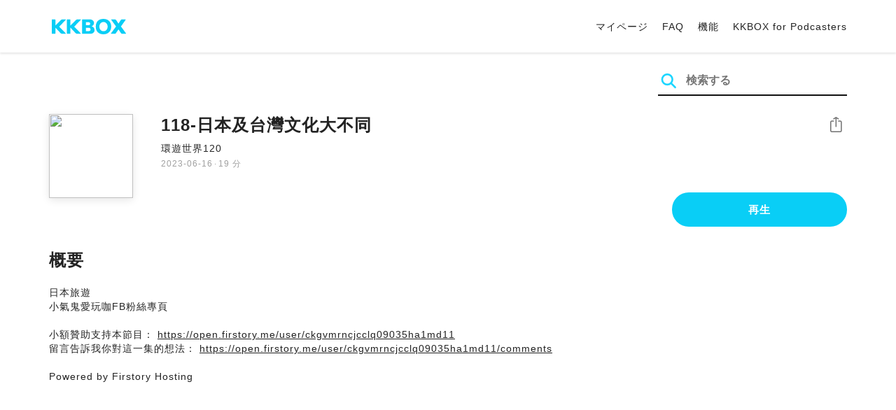

--- FILE ---
content_type: text/html; charset=UTF-8
request_url: https://podcast.kkbox.com/jp/episode/ClH_kF0JULzRi3--YN
body_size: 5606
content:
<!doctype html>
<html lang="ja-JP">
<head>
    <meta charset="utf-8" />
    <meta name="viewport" content="width=device-width, initial-scale=1.0">
    <meta http-equiv="X-UA-Compatible" content="IE=Edge;chrome=1">

        <title>118-日本及台灣文化大不同 | KKBOX Podcast 無料で聴く</title>

<meta name="description" content="KKBOX Podcast 無料で聴く | 118-日本及台灣文化大不同 - 日本旅遊小氣鬼愛玩咖FB粉絲專頁小額贊助支持本節目： https://open.firstory.me/user/ckgvmrncjcclq09035ha1md11留言告訴我你對這一集的想法： https://open.firstory.me/user/ckgvmrncjcclq09035ha1md11/commentsPowered by Firstory Hosting">
<meta name="keywords" content="KKBOX, Podcast, 聲音, 頻道, 單集, 節目, 分類">

<meta property="og:type" content="website"/>
<meta property="og:title" content="118-日本及台灣文化大不同 | KKBOX Podcast 無料で聴く"/>
<meta property="og:description" content="KKBOX Podcast 無料で聴く | 118-日本及台灣文化大不同 - 日本旅遊小氣鬼愛玩咖FB粉絲專頁小額贊助支持本節目： https://open.firstory.me/user/ckgvmrncjcclq09035ha1md11留言告訴我你對這一集的想法： https://open.firstory.me/user/ckgvmrncjcclq09035ha1md11/commentsPowered by Firstory Hosting"/>
<meta property="og:image" content="https://i.kfs.io/podcast_episode/global/5998481v1/fit/1200x630.png"/>
<meta property="og:image:width" content="1200"/>
<meta property="og:image:height" content="630"/>
<meta property="og:site_name" content="KKBOX" />
<meta property="og:url" content="https://podcast.kkbox.com/jp/episode/ClH_kF0JULzRi3--YN"/>
<meta property="og:locale" content="ja_jp"/>
<meta property="fb:app_id" content="314155392230"/>

<meta name="twitter:card" content="summary_large_image"/>
<meta name="twitter:site" content="@kkbox"/>
<meta name="twitter:title" content="118-日本及台灣文化大不同 | KKBOX Podcast 無料で聴く"/>
<meta name="twitter:description" content="KKBOX Podcast 無料で聴く | 118-日本及台灣文化大不同 - 日本旅遊小氣鬼愛玩咖FB粉絲專頁小額贊助支持本節目： https://open.firstory.me/user/ckgvmrncjcclq09035ha1md11留言告訴我你對這一集的想法： https://open.firstory.me/user/ckgvmrncjcclq09035ha1md11/commentsPowered by Firstory Hosting"/>
<meta name="twitter:image" content="https://i.kfs.io/podcast_episode/global/5998481v1/fit/1200x630.png"/>

<link rel="canonical" href="https://podcast.kkbox.com/jp/episode/ClH_kF0JULzRi3--YN">


<link rel="alternate" hreflang="ja-jp" href="https://podcast.kkbox.com/jp/episode/ClH_kF0JULzRi3--YN" />
<link rel="alternate" hreflang="en-sg" href="https://podcast.kkbox.com/sg/episode/ClH_kF0JULzRi3--YN" />
<link rel="alternate" hreflang="en-my" href="https://podcast.kkbox.com/my/episode/ClH_kF0JULzRi3--YN" />
<link rel="alternate" hreflang="en" href="https://podcast.kkbox.com/sg/episode/ClH_kF0JULzRi3--YN" />
<link rel="alternate" hreflang="en-tw" href="https://podcast.kkbox.com/tw/episode/ClH_kF0JULzRi3--YN" />
<link rel="alternate" hreflang="zh-tw" href="https://podcast.kkbox.com/tw/episode/ClH_kF0JULzRi3--YN" />
<link rel="alternate" hreflang="zh" href="https://podcast.kkbox.com/tw/episode/ClH_kF0JULzRi3--YN" />
<link rel="alternate" hreflang="x-default" href="https://podcast.kkbox.com/episode/ClH_kF0JULzRi3--YN" />


<meta property="al:ios:url" content="kkbox://podcast.episode/ClH_kF0JULzRi3--YN" />
<meta property="al:ios:app_store_id" content="300915900" />
<meta property="al:ios:app_name" content="KKBOX" />
<meta property="al:android:url" content="kkbox://podcast.episode/ClH_kF0JULzRi3--YN" />
<meta property="al:android:package" content="com.skysoft.kkbox.android" />
<meta property="al:android:app_name" content="KKBOX" />
<meta property="al:web:url" content="https://podcast.kkbox.com/jp/episode/ClH_kF0JULzRi3--YN" />

    <link rel="shortcut icon" href="https://www.kkbox.com/favicon.ico"/>
    <link rel="preconnect" href="https://pkg.kfs.io">
    <link rel="preconnect" href="https://i.kfs.io">
    <link rel="preconnect" href="https://cdn.jsdelivr.net">

        <link href="/css/podcast/episode-page.505251b60c36b6767d71.css" rel="stylesheet">
    <link rel="stylesheet" media="print" href="/css/podcast/widget-generator-modal.0d6b1cceb268da3ce52d.css" onload="this.media='all'; this.onload=null;">
<noscript><link rel="stylesheet" href="/css/podcast/widget-generator-modal.0d6b1cceb268da3ce52d.css"></noscript>

        <script defer src="https://cdn.jsdelivr.net/npm/linkifyjs@2.1.9/dist/linkify.min.js" integrity="sha256-b8aRDYEOoOLGpyaXMI3N2nWUbjSeQ2QxzKjmPnCa4yA=" crossorigin="anonymous"></script>
<script defer src="https://cdn.jsdelivr.net/npm/linkifyjs@2.1.9/dist/linkify-element.min.js" integrity="sha256-9hV9vEzCUdl5GBhZHgRcrkZgXy+xtiTt+XM9yDuR33Y=" crossorigin="anonymous"></script>
    <script defer crossorigin="anonymous" src="https://pkg.kfs.io/kk-web/sharebox.js/2.1.0/main.js"></script>

            
        <script src="https://cdn.jsdelivr.net/npm/clipboard@2.0.6/dist/clipboard.min.js" integrity="sha256-inc5kl9MA1hkeYUt+EC3BhlIgyp/2jDIyBLS6k3UxPI=" crossorigin="anonymous"></script>
    
        <script type="application/ld+json">
    {"@context":"http://schema.org","@type":"BreadcrumbList","itemListElement":[{"@type":"ListItem","position":1,"item":"https://podcast.kkbox.com/jp","name":"KKBOX Podcast - 無料で聴く"},{"@type":"ListItem","position":2,"item":"https://podcast.kkbox.com/jp/channel/CmOULyo1oRQYBK2j4S","name":"環遊世界120"},{"@type":"ListItem","position":3,"item":"https://podcast.kkbox.com/jp/episode/ClH_kF0JULzRi3--YN","name":"118-日本及台灣文化大不同"}]}</script>
    <script type="application/ld+json">
    {"@context":"http://schema.org","@type":"PodcastEpisode","url":"https://podcast.kkbox.com/jp/episode/ClH_kF0JULzRi3--YN","name":"118-日本及台灣文化大不同","description":"日本旅遊小氣鬼愛玩咖FB粉絲專頁小額贊助支持本節目： https://open.firstory.me/user/ckgvmrncjcclq09035ha1md11留言告訴我你對這一集的想法： https://open.firstory.me/user/ckgvmrncjcclq09035ha1md11/commentsPowered by Firstory Hosting","publisher":{"@type":"Person","name":"環遊世界120"},"author":{"@type":"Person","name":"環遊世界120"},"datePublished":"2023-06-16","timeRequired":"PT19M4S","partOfSeries":{"@type":"PodcastSeries","name":"環遊世界120","url":"https://podcast.kkbox.com/jp/channel/CmOULyo1oRQYBK2j4S"},"image":"https://i.kfs.io/podcast_channel/global/3324v4/cropresize/300x300.jpg","accessMode":"auditory","mainEntityOfPage":{"@type":"WebPage","@id":"https://podcast.kkbox.com/jp/episode/ClH_kF0JULzRi3--YN"},"offers":[{"@type":"Offer","price":"Free"}]}</script>

    <script>
(() => {
    const $script = document.createElement('script');
    $script.src = 'https://cdn.jsdelivr.net/npm/@elastic/apm-rum@5.12.0/dist/bundles/elastic-apm-rum.umd.min.js';
    $script.async = true;
    $script.crossorigin = 'anonymous';
    $script.onload = () =>  {
        // Initialize
        elasticApm.init({
            serviceName: "podcast-kkbox-com",
            serverUrl: "https://apm.kkbox.com",
            environment: "production"
        });

        
        // Capture global error event
        window.addEventListener('error', (event) => {
            try {
                elasticApm.captureError(event.error);
            } catch (e) {}
        });
    };
    document.head.appendChild($script);
})();
</script>
    <!-- Google Tag Manager -->
<script>(function(w,d,s,l,i){w[l]=w[l]||[];w[l].push({'gtm.start':
    new Date().getTime(),event:'gtm.js'});var f=d.getElementsByTagName(s)[0],
    j=d.createElement(s),dl=l!='dataLayer'?'&l='+l:'';j.async=true;j.src=
    'https://www.googletagmanager.com/gtm.js?id='+i+dl;f.parentNode.insertBefore(j,f);
    })(window,document,'script','dataLayer','GTM-K4SDJPS');</script>
<!-- End Google Tag Manager -->
</head>
<body>
    <header class="header">
    <div class="container">
        <div class="nav-link-group--left">
            <a class="nav-link--logo" href="https://www.kkbox.com/jp/ja/"
               data-ga-category="Podcast" data-ga-action="Click Header" data-ga-label="KKBOX Logo"></a>
        </div>
        <div class="nav-link-group--center"></div>
        <div class="nav-link-group--right">
            <nav class="desktop-menu">
                <ul>
                                        <li class="nav-link">
                        <a href="https://ssl.kkbox.com/jp/membership/index.php"                            data-ga-category="Podcast" data-ga-action="Click Header" data-ga-label="https://ssl.kkbox.com/jp/membership/index.php">マイページ</a>
                    </li>
                                        <li class="nav-link">
                        <a href="https://help.kkbox.com/jp/ja?p=kkbox"                            data-ga-category="Podcast" data-ga-action="Click Header" data-ga-label="https://help.kkbox.com/jp/ja?p=kkbox">FAQ</a>
                    </li>
                                        <li class="nav-link">
                        <a href="https://www.kkbox.com/jp/ja/feature"                            data-ga-category="Podcast" data-ga-action="Click Header" data-ga-label="https://www.kkbox.com/jp/ja/feature">機能</a>
                    </li>
                                        <li class="nav-link">
                        <a href="/podcasters"                            data-ga-category="Podcast" data-ga-action="Click Header" data-ga-label="/podcasters">KKBOX for Podcasters</a>
                    </li>
                                    </ul>
            </nav>
            <div class="mobile-hamburger" onclick="document.querySelector('.nav-link-group--mobile').classList.add('active')"></div>
        </div>
        <div class="nav-link-group--mobile">
            <div class="mobile-menu">
                <ul>
                    <li class="nav-link--close">
                        <div class="mobile-close" onclick="document.querySelector('.nav-link-group--mobile').classList.remove('active')"></div>
                    </li>

                    
                                        <li class="nav-link">
                        <a href="https://ssl.kkbox.com/jp/membership/index.php"                            data-ga-category="Podcast" data-ga-action="Click Header" data-ga-label="https://ssl.kkbox.com/jp/membership/index.php">マイページ</a>
                    </li>
                                        <li class="nav-link">
                        <a href="https://help.kkbox.com/jp/ja?p=kkbox"                            data-ga-category="Podcast" data-ga-action="Click Header" data-ga-label="https://help.kkbox.com/jp/ja?p=kkbox">FAQ</a>
                    </li>
                                        <li class="nav-link">
                        <a href="https://www.kkbox.com/jp/ja/feature"                            data-ga-category="Podcast" data-ga-action="Click Header" data-ga-label="https://www.kkbox.com/jp/ja/feature">機能</a>
                    </li>
                                        <li class="nav-link">
                        <a href="/podcasters"                            data-ga-category="Podcast" data-ga-action="Click Header" data-ga-label="/podcasters">KKBOX for Podcasters</a>
                    </li>
                                    </ul>
            </div>
        </div>
    </div>
</header>

    <div class="page page--episode">
    <section class="section--search-box">
        <div class="container">
            <div class="search-box-wrapper">
                <form class="search-box "
      action="/jp/search" method="GET">
    <button class="search-icon" type="submit"></button>
    <input class="search-input" type="text" name="word" placeholder="検索する" value="" required>
</form>
            </div>
        </div>
    </section>

    <div class="container">
        <section class="section-episode">
            <div class="cover-image-wrapper">
                <img class="cover-image" width="80" height="80" src="https://i.kfs.io/podcast_episode/global/5998481v1/cropresize/300x300.jpg">
            </div>

            <div class="episode-info-wrapper">
                <h3 class="title">118-日本及台灣文化大不同</h3>
                <div class="info">
                                        <a class="channel" href="/jp/channel/CmOULyo1oRQYBK2j4S"
                    data-ga-category="Podcast" data-ga-action="Click Channel Link in Episode Info" data-ga-label="環遊世界120">
                        環遊世界120
                    </a>
                </div>
                <div class="data-and-duration">
                    <span class="date">2023-06-16</span>·<span class="duration">19 分</span>
                </div>
            </div>

            <div class="share-action-wrapper">
                <share-box>
                    <button type="button" class="btn btn-share"
                            data-ga-category="Podcast" data-ga-action="Share Episode" data-ga-label="118-日本及台灣文化大不同">
                        シェア
                    </button>
                </share-box>
            </div>

            <div class="listen-action-wrapper">
                                    <a class="btn btn-blue btn-play"
                       href="https://play.kkbox.com/podcast/episode/ClH_kF0JULzRi3--YN" target="_blank"
                       rel="noopener"
                       data-ga-category="Podcast" data-ga-action="Play Episode in Web Player" data-ga-label="118-日本及台灣文化大不同">
                        再生
                    </a>
                            </div>
        </section>

        <section class="section-content">
            <h2 class="section-title">概要</h2>

            
            <p class="description js-linkify">
                
                日本旅遊<br />
小氣鬼愛玩咖FB粉絲專頁<br />
<br />
小額贊助支持本節目： https://open.firstory.me/user/ckgvmrncjcclq09035ha1md11<br />
留言告訴我你對這一集的想法： https://open.firstory.me/user/ckgvmrncjcclq09035ha1md11/comments<br />
<br />
Powered by Firstory Hosting
            </p>
        </section>
    </div>

    
        <div class="modal modal-widget-generator" hidden>
        <div class="modal-content">
            <div class="icon-close-modal" onclick="document.querySelector('.modal-widget-generator').hidden = true">✕</div>
            <h3 class="modal-title">埋め込みコード</h3>
            <div class="iframe-wrapper" data-iframe-wrapper></div>
            <div class="widget-setting-wrapper">
                <div class="widget-setting" data-theme-radio>
                    <h4 class="setting-title">• 外観モード</h4>
                    <label for="theme-auto">
                        <input type="radio" id="theme-auto" name="theme" value="" checked> 自動
                    </label>
                    <label for="light">
                        <input type="radio" id="light" name="theme" value="light"> ライトモード
                    </label>
                    <label for="dark">
                        <input type="radio" id="dark" name="theme" value="dark"> ダークモード
                    </label>
                </div>
                <div class="widget-setting" data-width-radio>
                    <h4 class="setting-title">• サイズ設定</h4>
                    <label for="width-auto">
                        <input type="radio" id="width-auto" name="width" value="100%" checked> 自動
                    </label>
                    <label for="large">
                        <input type="radio" id="large" name="width" value="700"> 大
                    </label>
                    <label for="small">
                        <input type="radio" id="small" name="width" value="290"> 小
                    </label>
                </div>
            </div>
            <div class="embed-code-wrapper">
                <textarea class="embed-code" id="embed-code" readonly data-embed-code></textarea>
                <button class="btn btn-copy" data-copy-html data-clipboard-target="#embed-code">コピーする</button>
            </div>
        </div>
    </div>
    </div>


    <footer class="pm-footer">
    <div class="pm-footer-menu">
                <div class="pm-footer-column">
            <div class="pm-footer-subtitle">Explore KKBOX</div>
                        <div class="pm-footer-li">
                <a href="https://www.kkbox.com/jp/ja/feature"                    data-ga-category="Podcast" data-ga-action="Click Footer" data-ga-label="https://www.kkbox.com/jp/ja/feature">
                   機能
                </a>
            </div>
                        <div class="pm-footer-li">
                <a href="https://www.kkbox.com/jp/ja/download"                    data-ga-category="Podcast" data-ga-action="Click Footer" data-ga-label="https://www.kkbox.com/jp/ja/download">
                   ダウンロード
                </a>
            </div>
                    </div>
                <div class="pm-footer-column">
            <div class="pm-footer-subtitle">ニュース</div>
                        <div class="pm-footer-li">
                <a href="https://www.kkbox.com/jp/ja/info/"                    data-ga-category="Podcast" data-ga-action="Click Footer" data-ga-label="https://www.kkbox.com/jp/ja/info/">
                   音楽ニュース
                </a>
            </div>
                        <div class="pm-footer-li">
                <a href="https://kma.kkbox.com/charts/?terr=jp&amp;lang=ja"  target="_blank" rel="noopener"                    data-ga-category="Podcast" data-ga-action="Click Footer" data-ga-label="https://kma.kkbox.com/charts/?terr=jp&amp;lang=ja">
                   ランキング
                </a>
            </div>
                        <div class="pm-footer-li">
                <a href="https://kma.kkbox.com/awards/"  target="_blank" rel="noopener"                    data-ga-category="Podcast" data-ga-action="Click Footer" data-ga-label="https://kma.kkbox.com/awards/">
                   Music Awards
                </a>
            </div>
                    </div>
                <div class="pm-footer-column">
            <div class="pm-footer-subtitle">サポート</div>
                        <div class="pm-footer-li">
                <a href="https://ssl.kkbox.com/billing.php"  target="_blank" rel="noopener"                    data-ga-category="Podcast" data-ga-action="Click Footer" data-ga-label="https://ssl.kkbox.com/billing.php">
                   お支払い
                </a>
            </div>
                        <div class="pm-footer-li">
                <a href="https://mykkid.kkbox.com"  target="_blank" rel="noopener"                    data-ga-category="Podcast" data-ga-action="Click Footer" data-ga-label="https://mykkid.kkbox.com">
                   マイページ
                </a>
            </div>
                        <div class="pm-footer-li">
                <a href="https://help.kkbox.com/jp/ja?p=kkbox"  target="_blank" rel="noopener"                    data-ga-category="Podcast" data-ga-action="Click Footer" data-ga-label="https://help.kkbox.com/jp/ja?p=kkbox">
                   FAQ
                </a>
            </div>
                        <div class="pm-footer-li">
                <a href="https://www.kkbox.com/about/ja/terms"                    data-ga-category="Podcast" data-ga-action="Click Footer" data-ga-label="https://www.kkbox.com/about/ja/terms">
                   サービス利用規約
                </a>
            </div>
                    </div>
                <div class="pm-footer-column">
            <div class="pm-footer-subtitle">会社情報</div>
                        <div class="pm-footer-li">
                <a href="https://www.kkbox.com/about/ja/"                    data-ga-category="Podcast" data-ga-action="Click Footer" data-ga-label="https://www.kkbox.com/about/ja/">
                   会社概要
                </a>
            </div>
                        <div class="pm-footer-li">
                <a href="https://www.kkbox.com/about/ja/news"                    data-ga-category="Podcast" data-ga-action="Click Footer" data-ga-label="https://www.kkbox.com/about/ja/news">
                   お知らせ
                </a>
            </div>
                        <div class="pm-footer-li">
                <a href="https://www.kkbox.com/about/ja/ad-cooperation/user-profile"                    data-ga-category="Podcast" data-ga-action="Click Footer" data-ga-label="https://www.kkbox.com/about/ja/ad-cooperation/user-profile">
                   広告
                </a>
            </div>
                        <div class="pm-footer-li">
                <a href="https://www.kkbox.com/about/ja/contact"                    data-ga-category="Podcast" data-ga-action="Click Footer" data-ga-label="https://www.kkbox.com/about/ja/contact">
                   お問い合わせ
                </a>
            </div>
                        <div class="pm-footer-li">
                <a href="https://www.soundscape.net"  target="_blank" rel="noopener"                    data-ga-category="Podcast" data-ga-action="Click Footer" data-ga-label="https://www.soundscape.net">
                   音楽配信
                </a>
            </div>
                        <div class="pm-footer-li">
                <a href="https://www.kkbox.com/about/ja/privacy?terr=jp"                    data-ga-category="Podcast" data-ga-action="Click Footer" data-ga-label="https://www.kkbox.com/about/ja/privacy?terr=jp">
                   プライバシーポリシー
                </a>
            </div>
                    </div>
                <div class="pm-footer-column-socials">
                        <a class="pm-social pm-facebook" href="https://www.facebook.com/KKBOXJP" target="_blank" rel="noopener"
               data-ga-category="Podcast" data-ga-action="Click Footer" data-ga-label="https://www.facebook.com/KKBOXJP"></a>
                        <a class="pm-social pm-twitter" href="https://twitter.com/KKBOX_JP" target="_blank" rel="noopener"
               data-ga-category="Podcast" data-ga-action="Click Footer" data-ga-label="https://twitter.com/KKBOX_JP"></a>
                        <a class="pm-social pm-youtube" href="https://www.youtube.com/user/KKBOXJP" target="_blank" rel="noopener"
               data-ga-category="Podcast" data-ga-action="Click Footer" data-ga-label="https://www.youtube.com/user/KKBOXJP"></a>
                    </div>
    </div>
    <div class="pm-all-width">
        <div class="pm-terr-lang">
            <div class="pm-terr">
                <select id="pm-terr-select" onchange="window.location = this.options[this.selectedIndex].value;" tabindex="-1">
                                            <option value="https://podcast.kkbox.com/tw/episode/ClH_kF0JULzRi3--YN"
                                >
                            台湾
                        </option>
                                            <option value="https://podcast.kkbox.com/sg/episode/ClH_kF0JULzRi3--YN"
                                >
                            シンガポール
                        </option>
                                            <option value="https://podcast.kkbox.com/my/episode/ClH_kF0JULzRi3--YN"
                                >
                            マレーシア
                        </option>
                                            <option value="https://podcast.kkbox.com/jp/episode/ClH_kF0JULzRi3--YN"
                                 selected >
                            日本
                        </option>
                                    </select>
                <label for="pm-terr-select">日本</label>
                <div class="pm-dropdown-menu" tabindex="0"><button>日本</button>
                    <div class="pm-dropdown">
                                                    <a class="pm-dropdown-li" href="https://podcast.kkbox.com/tw/episode/ClH_kF0JULzRi3--YN">台湾</a>
                                                    <a class="pm-dropdown-li" href="https://podcast.kkbox.com/sg/episode/ClH_kF0JULzRi3--YN">シンガポール</a>
                                                    <a class="pm-dropdown-li" href="https://podcast.kkbox.com/my/episode/ClH_kF0JULzRi3--YN">マレーシア</a>
                                                    <a class="pm-dropdown-li" href="https://podcast.kkbox.com/jp/episode/ClH_kF0JULzRi3--YN">日本</a>
                                            </div>
                </div>
            </div>
        </div>
        <div class="pm-copyright">Copyright © 2026 KKBOX All Rights Reserved.</div>
    </div>
</footer>

    <script src="/js/podcast/episode-page.77834be4a24dba67e671.js"></script>
<script>
(function(EpisodePage) {
    var page = new EpisodePage();

    page.initLinkify({
        element: document.querySelector('.js-linkify')
    });

    page.useShortUrlInShareBox({
        shortUrlApiEndpoint: "/api/short-url?url=https%3A%2F%2Fpodcast.kkbox.com%2Fjp%2Fepisode%2FClH_kF0JULzRi3--YN"
    })

    page.showWidgetIconInShareBox({
        clickWidgetIconCallback: () => { page.showWidgetGeneratorModal(); }
    });

    page.initPlaybackPopup({
        element: document.querySelector('.js-click-play-in-kkbox'),
        protocolUrl: "kkbox://podcast.episode/ClH_kF0JULzRi3--YN",
        locale: "ja"
    });

    page.initWidgetGeneratorModal({
        $modal: document.querySelector('.modal-widget-generator'),
        episodeId: "ClH_kF0JULzRi3--YN",
        terr: "jp",
        host: "https://podcast-cdn.kkbox.com",
        i18n: {
            copied: "コピーしました"
        }
    });
})(window.EpisodePage);
</script>
</body>
</html>
